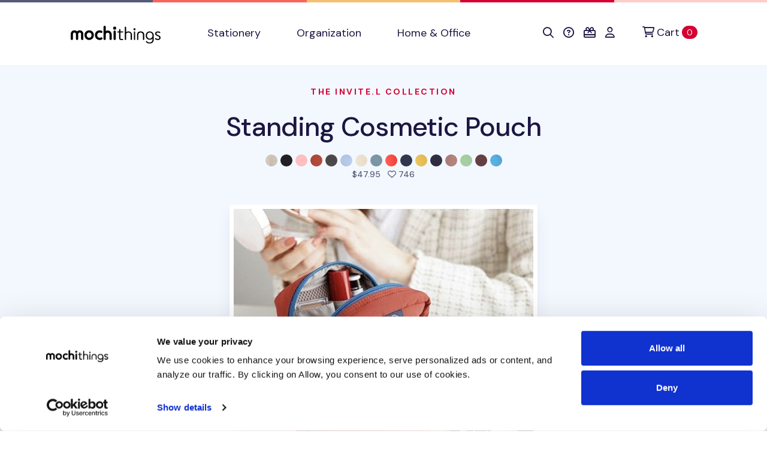

--- FILE ---
content_type: text/html; charset=utf-8
request_url: https://shop.mochithings.com/products/95244/variants/95246
body_size: 9065
content:
<!DOCTYPE html>
<html lang="en" data-controller="cookies-consent" data-cookies-consent-active-value="true">
  <head>
    <meta charset="utf-8">
    <meta name="viewport" content="width=device-width, initial-scale=1, shrink-to-fit=no">
    <meta name="turbo-prefetch" content="false">
    <title>
        MochiThings: Standing Cosmetic Pouch
    </title>

    <link rel="apple-touch-icon-precomposed" sizes="180x180" href="https://static-cache.mochi.media/assets/favicons/apple-touch-icon-180x180-precomposed-01a0eaca.png">
<link rel="apple-touch-icon-precomposed" sizes="152x152" href="https://static-cache.mochi.media/assets/favicons/apple-touch-icon-152x152-precomposed-1df302a6.png">
<link rel="apple-touch-icon-precomposed" sizes="144x144" href="https://static-cache.mochi.media/assets/favicons/apple-touch-icon-144x144-precomposed-5900b147.png">
<link rel="apple-touch-icon-precomposed" sizes="120x120" href="https://static-cache.mochi.media/assets/favicons/apple-touch-icon-120x120-precomposed-e69d1f27.png">
<link rel="apple-touch-icon-precomposed" sizes="114x114" href="https://static-cache.mochi.media/assets/favicons/apple-touch-icon-114x114-precomposed-ce8b705f.png">
<link rel="apple-touch-icon-precomposed" sizes="80x80" href="https://static-cache.mochi.media/assets/favicons/apple-touch-icon-80x80-precomposed-b2cbf519.png">
<link rel="apple-touch-icon-precomposed" sizes="76x76" href="https://static-cache.mochi.media/assets/favicons/apple-touch-icon-76x76-precomposed-da6914c2.png">
<link rel="apple-touch-icon-precomposed" sizes="72x72" href="https://static-cache.mochi.media/assets/favicons/apple-touch-icon-72x72-precomposed-4b8bf706.png">
<link rel="apple-touch-icon-precomposed" sizes="60x60" href="https://static-cache.mochi.media/assets/favicons/apple-touch-icon-60x60-precomposed-97719130.png">
<link rel="apple-touch-icon-precomposed" sizes="57x57" href="https://static-cache.mochi.media/assets/favicons/apple-touch-icon-57x57-precomposed-f80c2ff5.png">
<link rel="apple-touch-icon-precomposed" sizes="40x40" href="https://static-cache.mochi.media/assets/favicons/apple-touch-icon-40x40-precomposed-9c51b42f.png">
<link rel="apple-touch-icon-precomposed" href="https://static-cache.mochi.media/assets/favicons/apple-touch-icon-precomposed-f80c2ff5.png">
<link rel="icon" type="image/png" sizes="192x192" href="https://static-cache.mochi.media/assets/favicons/android-chrome-192x192-290d0c2d.png">
<link rel="icon" type="image/png" sizes="96x96" href="https://static-cache.mochi.media/assets/favicons/favicon-96x96-d049ca42.png">
<link rel="icon" type="image/png" sizes="32x32" href="https://static-cache.mochi.media/assets/favicons/favicon-32x32-7b326e6e.png">
<link rel="icon" type="image/png" sizes="16x16" href="https://static-cache.mochi.media/assets/favicons/favicon-16x16-3bf78fc0.png">
<link rel="shortcut icon" href="https://static-cache.mochi.media/assets/favicons/favicon-9671fc4d.ico">

    <meta name="csrf-param" content="authenticity_token" />
<meta name="csrf-token" content="vTxRF83ldmvqtDgYrkcIgIg3_1gxOPIB6APzlyx67ovhjszOZIhG73WTJRuL5SBA3qH5O-QuZXZMSAesYqinXw" />
    <meta name="csp-nonce" content="2df4a745bda6ec310c32cb94e8b58922" />
    <meta name="action-cable-url" content="wss://cable.mochithings.com/cable" />
      
<meta name="description" content="The Standing Cosmetic Pouch is a super functional pouch, it even stands on its own! It has many pockets for all sizes of cosmetics and accessories and the outside zipp...">
<meta property="og:type" content="og:product">
<meta property="og:title" content="Standing Cosmetic Pouch">
<meta property="og:site_name" content="MochiThings">
<meta property="og:image" content="https://assets-production.mochi.media/products/95244/photos/228936-standing-cosmetic-pouch-89821a.jpg">
<meta property="og:url" content="https://shop.mochithings.com/products/95244/variants/95246">
<meta property="og:description" content="The Standing Cosmetic Pouch is a super functional pouch, it even stands on its own! It has many pockets for all sizes of cosmetics and accessories and the outside zipp...">
<meta property="og:price:standard_amount" content="47.95">
<meta property="og:availability" content="out of stock">
<meta property="product:price:amount" content="47.95">
<meta property="product:price:currency" content="USD">
<meta name="twitter:card" content="summary_large_image">
<meta name="twitter:site" content="@mochithings">
<meta name="twitter:title" content="Standing Cosmetic Pouch">
<meta name="twitter:description" content="The Standing Cosmetic Pouch is a super functional pouch, it even stands on its own! It has many pockets for all sizes of cosmetics and accessories and the outside zipp...">
<meta name="twitter:image" content="https://assets-production.mochi.media/products/95244/photos/228936-standing-cosmetic-pouch-89821a.jpg">
<link rel="canonical" href="https://shop.mochithings.com/products/95244">

<script type="application/ld+json" data-turbo-eval="false">
  {
    "@context": "https://schema.org",
    "@graph": [{"@context":"https://schema.org/","@type":"Organization","@id":"https://shop.mochithings.com/","name":"MochiThings","url":"https://shop.mochithings.com/","logo":"https://static-cache.mochi.media/assets/branding/logos/mochithings-ea35126d.svg","sameAs":["https://www.facebook.com/mochithings","https://www.twitter.com/mochithings","https://www.instagram.com/mochigrams","https://www.pinterest.com/mochithings","https://www.linkedin.com/company/mochithings-llc"]},{"@context":"https://schema.org/","@type":"Product","@id":"https://shop.mochithings.com/products/95244/variants/95246","sku":"98684A","mpn":"98684A","name":"Standing Cosmetic Pouch, Black","image":"https://assets-production.mochi.media/products/95244/photos/228936-standing-cosmetic-pouch-89821a.jpg","description":"The Standing Cosmetic Pouch is a super functional pouch, it even stands on its own! It has many pockets for all sizes of cosmetics and accessories and the outside zipp...","url":"https://shop.mochithings.com/products/95244/variants/95246","brand":{"@type":"Organization","@id":"https://shop.mochithings.com/","name":"MochiThings"},"offers":{"@type":"Offer","url":"https://shop.mochithings.com/products/95244/variants/95246","price":"47.95","priceCurrency":"USD","priceValidUntil":"2026-01-27","itemCondition":"https://schema.org/NewCondition","availability":"https://schema.org/Discontinued"}},{"@context":"https://schema.org","@type":"BreadcrumbList","itemListElement":[{"@type":"ListItem","position":1,"item":{"@type":"Organization","@id":"https://shop.mochithings.com/","url":"https://shop.mochithings.com/","name":"MochiThings"}},{"@type":"ListItem","position":2,"item":{"@type":"Product","@id":"https://shop.mochithings.com/products/95244/variants/95246","url":"https://shop.mochithings.com/products/95244/variants/95246","name":"Standing Cosmetic Pouch, Black"}}]},{"@context":"https://schema.org","@type":"BreadcrumbList","itemListElement":[{"@type":"ListItem","position":1,"item":{"@type":"Organization","@id":"https://shop.mochithings.com/","url":"https://shop.mochithings.com/","name":"MochiThings"}},{"@type":"ListItem","position":2,"item":{"@type":"WebPage","@id":"https://shop.mochithings.com/brands/invite-l","url":"https://shop.mochithings.com/brands/invite-l","name":"Invite.L"}},{"@type":"ListItem","position":3,"item":{"@type":"Product","@id":"https://shop.mochithings.com/products/95244/variants/95246","url":"https://shop.mochithings.com/products/95244/variants/95246","name":"Standing Cosmetic Pouch, Black"}}]}]
  }
</script>




    <script src="https://static-cache.mochi.media/assets/bootstrap-d33080a2.js" data-turbo-track="reload" defer="defer"></script>
<script src="https://static-cache.mochi.media/assets/turbo-fd8dd8d1.js" data-turbo-track="reload" defer="defer"></script>
<script src="https://static-cache.mochi.media/assets/pagy-c4f2cda6.js" data-turbo-track="reload" defer="defer"></script>
    <script src="https://static-cache.mochi.media/assets/mochistore-d902e856.js" data-turbo-track="reload" defer="defer" type="module"></script>
    <script src="https://static-cache.mochi.media/assets/telemetry-6afebf35.js" data-turbo-track="reload" defer="defer" type="module"></script>
    <script type="text/javascript" data-turbo-eval="false">
  window.dataLayer = window.dataLayer || [];
  function gtag(){dataLayer.push(arguments);}
  gtag('consent', 'default', {  'ad_storage': 'denied', 'ad_user_data': 'denied', 'ad_personalization': 'denied', 'analytics_storage': 'denied', 'functionality_storage': 'denied', 'personalization_storage': 'denied', 'security_storage': 'granted' }); 
  gtag('set', 'ads_data_redaction', true);
</script>
<script async src="https://www.googletagmanager.com/gtag/js?id=G-JXZXNMVB9Y" data-turbo-eval="false"></script>
<script type="text/javascript" data-turbo-eval="false">
!function(f,b,e,v,n,t,s){if(f.fbq)return;n=f.fbq=function(){n.callMethod?
n.callMethod.apply(n,arguments):n.queue.push(arguments)};if(!f._fbq)f._fbq=n;
n.push=n;n.loaded=!0;n.version='2.0';n.queue=[];t=b.createElement(e);t.async=!0;
t.src=v;s=b.getElementsByTagName(e)[0];s.parentNode.insertBefore(t,s)}(window,
document,'script','https://connect.facebook.net/en_US/fbevents.js');
if(window.gtag) { window.gtag('js', new Date()); window.gtag("config", "G-JXZXNMVB9Y"); window.gtag("config", "AW-985862229"); }
if(window.fbq) { window.fbq('consent', 'revoke'); window.fbq('dataProcessingOptions', ['LDU'], 0, 0); window.fbq('init', '185891788414631'); }
</script>
    <link rel="stylesheet" href="https://static-cache.mochi.media/assets/mochistore-vendor-c82ece5c.css" data-turbo-track="reload" />
<link rel="stylesheet" href="https://static-cache.mochi.media/assets/mochistore-fonts-87a94488.css" data-turbo-track="reload" />
<link rel="stylesheet" href="https://static-cache.mochi.media/assets/mochistore-05f13f86.css" data-turbo-track="reload" />
  </head>

  <body data-cookies-consent-target="body">
    <div class="visually-hidden-focusable overflow-hidden"> 
  <div class="container-xl">
    <a class="d-inline-flex p-2 m-1" href="#content" data-turbo="false">Skip to main content</a>
    <a class="d-inline-flex p-2 m-1" href="/accessibility">Accessibility statement</a>
  </div>
</div>
    <nav class="navbar navbar-expand-lg navbar-light bg-white border-bottom" data-controller="navbar">
  <div class="container-fluid container-lg">

    <button class="navbar-toggler me-4 mt-1" type="button" data-bs-toggle="collapse" data-bs-target="#collapsible" aria-label="Toggle navigation" aria-expanded="false">
      <span class="navbar-toggler-icon"></span>
    </button>

    <a class="navbar-brand d-lg-none" title="Return to home" href="/">
  <img width="150" alt="Return to home" src="https://static-cache.mochi.media/assets/branding/logos/mochithings-ea35126d.svg" />
</a>
    
    <turbo-frame id="mobile_cart_menu_item">
      <div class="ms-auto d-lg-none" data-turbo-permanent>
  <a class="align-items-center" rel="nofollow" data-turbo-frame="_top" href="/cart">
    <i class="fa-regular fa-shopping-cart text-dark" aria-hidden="true"></i>
    <span class="visually-hidden">View shopping cart</span>
    <span class="badge text-bg-primary ms-2">0 <span class="visually-hidden">items in cart</span></span>
</a></div>

</turbo-frame>
    <div class="collapse navbar-collapse" id="collapsible">
      <a class="navbar-brand d-none d-lg-block px-lg-6" title="Return to home" href="/">
  <img width="150" alt="Return to home" src="https://static-cache.mochi.media/assets/branding/logos/mochithings-ea35126d.svg" />
</a>

      <ul class="navbar-nav w-100">
        <li class="nav-item">
  <a class="nav-link" role="button" href="/stationery">
    Stationery
</a></li>

        <li class="nav-item">
  <a class="nav-link" role="button" href="/organization">
    Organization
</a></li>

        <li class="nav-item">
  <a class="nav-link" role="button" href="/home-office">
    Home &amp; Office
</a></li>

      </ul>

      <turbo-frame id="cart_menu_cluster" target="_top">
  <ul class="navbar-nav">
    <li class="nav-item">
  <a class="nav-link px-lg-2" role="button" title="Search" aria-label="Search" href="/search_results">
    <span style="vertical-align: middle;"><i class="fa-regular fa-search" aria-hidden="true"></i></span>
    <span class="d-inline-block d-lg-none ms-1">Search</span>
</a></li>

    <li class="nav-item">
  <a class="nav-link px-lg-2" role="button" title="Help &amp; FAQs" aria-label="Help &amp; FAQs" href="/contact_us">
    <span style="vertical-align: middle;"><i class="fa-regular fa-circle-question" aria-hidden="true"></i></span>
    <span class="d-inline-block d-lg-none ms-1">Help</span>
</a></li>


    <li class="nav-item">
  <a class="nav-link px-lg-2" role="button" title="Gift Cards" aria-label="Gift Cards" href="/gift_card_faqs">
    <span style="vertical-align: middle;"><i class="fa-regular fa-gift-card" aria-hidden="true"></i></span>
    <span class="d-inline-block d-lg-none ms-1">Gift Cards</span>
</a></li>

    <li class="nav-item">
  <a class="nav-link px-lg-2" role="button" title="Account" aria-label="Account" href="/customers/sign_in">
    <span style="vertical-align: middle;"><i class="fa-regular fa-user" aria-hidden="true"></i></span>
    <span class="d-inline-block d-lg-none ms-1">Account</span>
</a></li>

    <li class="nav-item ms-lg-2" data-turbo-permanent>
  <a class="nav-link d-flex align-items-center" rel="nofollow" title="Cart" aria-label="Cart" data-turbo-frame="_top" href="/cart">
    <span style="vertical-align: middle;"><i class="fa-regular fa-cart-shopping" aria-hidden="true"></i></span>
    <span class="ms-1">Cart</span>
    <span class="badge text-bg-primary ms-1">0 <span class="visually-hidden">items in cart</span></span>
</a></li>

  </ul>
</turbo-frame>
    </div>
  </div>
</nav>
    
    

<main role="main" id="content">
  <section class="pt-6 bg-light">
  <div class="container-fluid container-lg">
    <div class="row">
      <div class="col-12 text-center">
        <h1 class="display-4 mb-4">
          <small class="h6 d-block text-uppercase text-primary mb-5">
            <a href="/brands/invite-l">The Invite.L Collection</a>
          </small>

          <a class="text-dark" href="/products/95244">Standing Cosmetic Pouch</a>
        </h1>
        
            <img class="product-figure" alt="Standing Cosmetic Pouch, Beige" src="https://assets-production.mochi.media/products/95249/figures/30548-figure-6386a1.jpg" width="20" height="20" />

            <img class="product-figure" alt="Standing Cosmetic Pouch, Black" src="https://assets-production.mochi.media/products/95246/figures/30549-figure-946569.jpg" width="20" height="20" />

            <img class="product-figure" alt="Standing Cosmetic Pouch, Blush" src="https://assets-production.mochi.media/products/97054/figures/47845-figure-dac045.jpg" width="20" height="20" />

            <img class="product-figure" alt="Standing Cosmetic Pouch, Brick" src="https://assets-production.mochi.media/products/95245/figures/30550-figure-407857.jpg" width="20" height="20" />

            <img class="product-figure" alt="Standing Cosmetic Pouch, Charcoal" src="https://assets-production.mochi.media/products/97055/figures/31372-figure-dffb34.jpg" width="20" height="20" />

            <img class="product-figure" alt="Standing Cosmetic Pouch, Cornflower" src="https://assets-production.mochi.media/products/95248/figures/30551-figure-5e44b6.jpg" width="20" height="20" />

            <img class="product-figure" alt="Standing Cosmetic Pouch, Cream" src="https://assets-production.mochi.media/products/148821/figures/47826-figure-290419.jpg" width="20" height="20" />

            <img class="product-figure" alt="Standing Cosmetic Pouch, Deep Sky" src="https://assets-production.mochi.media/products/101532/figures/33535-figure-b6f669.jpg" width="20" height="20" />

            <img class="product-figure" alt="Standing Cosmetic Pouch, Fiesta" src="https://assets-production.mochi.media/products/148822/figures/47824-figure-79e364.jpg" width="20" height="20" />

            <img class="product-figure" alt="Standing Cosmetic Pouch, French" src="https://assets-production.mochi.media/products/152356/figures/49143-figure-55c62b.jpg" width="20" height="20" />

            <img class="product-figure" alt="Standing Cosmetic Pouch, Green Yellow" src="https://assets-production.mochi.media/products/148824/figures/47825-figure-958288.jpg" width="20" height="20" />

            <img class="product-figure" alt="Standing Cosmetic Pouch, Indigo" src="https://assets-production.mochi.media/products/100140/figures/33038-figure-965e8a.jpg" width="20" height="20" />

            <img class="product-figure" alt="Standing Cosmetic Pouch, Marsala" src="https://assets-production.mochi.media/products/95247/figures/30552-figure-ed8062.jpg" width="20" height="20" />

            <img class="product-figure" alt="Standing Cosmetic Pouch, Mint" src="https://assets-production.mochi.media/products/148825/figures/47827-figure-9ce257.jpg" width="20" height="20" />

            <img class="product-figure" alt="Standing Cosmetic Pouch, Potpourri" src="https://assets-production.mochi.media/products/97056/figures/31373-figure-90e692.jpg" width="20" height="20" />

            <img class="product-figure" alt="Standing Cosmetic Pouch, Svea Blue" src="https://assets-production.mochi.media/products/148823/figures/47828-figure-9a450a.jpg" width="20" height="20" />


        <p class="h6 text-secondary mb-7">
          
<span class="me-2">

  $47.95
</span>
          <i class="fa-regular fa-heart" aria-hidden="true"></i> 746 <span class="visually-hidden">people favorited this product</span>
        </p>
      </div>
    </div>
  </div>
</section>

  <div class="position-relative">
    <div class="shape shape-fluid-x shape-bottom text-light pb-18">
      <div class="shape-img pb-8 pb-md-11">
        <svg viewBox="0 0 100 50" preserveAspectRatio="none"><path d="M0 0h100v25H75L25 50H0z" fill="currentColor"/></svg>
      </div>
    </div>
  </div>

  <section class="product-gallery" 
  role="region"
  aria-label="Product image gallery"
  data-controller="gallery gallery-zoom" 
  data-gallery-start-at-index-value="0">

  <div class="container-fluid container-lg">
    <div class="row justify-content-center">
      <div class="col-12 col-lg-7">

        <div class="swiper" 
          data-gallery-target="slider"
          role="img"
          aria-label="Standing Cosmetic Pouch product images"
          aria-live="polite">
          <div class="swiper-wrapper" aria-live="polite" aria-atomic="true">
              <div class="swiper-slide text-center pb-5" 
                role="group" 
                aria-label="Image 1 of 23">
                <img class="img-fluid border border-white border-7 shadow" alt="Standing Cosmetic Pouch - Image 1" data-gallery-zoom-target="photo" data-zoom-src="https://assets-production.mochi.media/products/95244/photos/208459-standing-cosmetic-pouch-c5eadd.jpg" src="https://assets-production.mochi.media/products/95244/photos/square_thumbnail_208459-standing-cosmetic-pouch-c5eadd.jpg" />
              </div>
              <div class="swiper-slide text-center pb-5" 
                role="group" 
                aria-label="Image 2 of 23">
                <img class="img-fluid border border-white border-7 shadow" alt="Standing Cosmetic Pouch - Image 2" data-gallery-zoom-target="photo" data-zoom-src="https://assets-production.mochi.media/products/95244/photos/208471-standing-cosmetic-pouch-619bb1.jpg" src="https://assets-production.mochi.media/products/95244/photos/square_thumbnail_208471-standing-cosmetic-pouch-619bb1.jpg" />
              </div>
              <div class="swiper-slide text-center pb-5" 
                role="group" 
                aria-label="Image 3 of 23">
                <img class="img-fluid border border-white border-7 shadow" alt="Standing Cosmetic Pouch - Image 3" data-gallery-zoom-target="photo" data-zoom-src="https://assets-production.mochi.media/products/95244/photos/283404-standing-cosmetic-pouch-8b4685.jpg" src="https://assets-production.mochi.media/products/95244/photos/square_thumbnail_283404-standing-cosmetic-pouch-8b4685.jpg" />
              </div>
              <div class="swiper-slide text-center pb-5" 
                role="group" 
                aria-label="Image 4 of 23">
                <img class="img-fluid border border-white border-7 shadow" alt="Standing Cosmetic Pouch - Image 4" data-gallery-zoom-target="photo" data-zoom-src="https://assets-production.mochi.media/products/95244/photos/283334-standing-cosmetic-pouch-970638.jpg" src="https://assets-production.mochi.media/products/95244/photos/square_thumbnail_283334-standing-cosmetic-pouch-970638.jpg" />
              </div>
              <div class="swiper-slide text-center pb-5" 
                role="group" 
                aria-label="Image 5 of 23">
                <img class="img-fluid border border-white border-7 shadow" alt="Standing Cosmetic Pouch - Image 5" data-gallery-zoom-target="photo" data-zoom-src="https://assets-production.mochi.media/products/95244/photos/283338-standing-cosmetic-pouch-4a425c.jpg" src="https://assets-production.mochi.media/products/95244/photos/square_thumbnail_283338-standing-cosmetic-pouch-4a425c.jpg" />
              </div>
              <div class="swiper-slide text-center pb-5" 
                role="group" 
                aria-label="Image 6 of 23">
                <img class="img-fluid border border-white border-7 shadow" alt="Standing Cosmetic Pouch - Image 6" data-gallery-zoom-target="photo" data-zoom-src="https://assets-production.mochi.media/products/95244/photos/288049-standing-cosmetic-pouch-f883e6.jpg" src="https://assets-production.mochi.media/products/95244/photos/square_thumbnail_288049-standing-cosmetic-pouch-f883e6.jpg" />
              </div>
              <div class="swiper-slide text-center pb-5" 
                role="group" 
                aria-label="Image 7 of 23">
                <img class="img-fluid border border-white border-7 shadow" alt="Standing Cosmetic Pouch - Image 7" data-gallery-zoom-target="photo" data-zoom-src="https://assets-production.mochi.media/products/95244/photos/283337-standing-cosmetic-pouch-b92006.jpg" src="https://assets-production.mochi.media/products/95244/photos/square_thumbnail_283337-standing-cosmetic-pouch-b92006.jpg" />
              </div>
              <div class="swiper-slide text-center pb-5" 
                role="group" 
                aria-label="Image 8 of 23">
                <img class="img-fluid border border-white border-7 shadow" alt="Standing Cosmetic Pouch - Image 8" data-gallery-zoom-target="photo" data-zoom-src="https://assets-production.mochi.media/products/95244/photos/283336-standing-cosmetic-pouch-e37e79.jpg" src="https://assets-production.mochi.media/products/95244/photos/square_thumbnail_283336-standing-cosmetic-pouch-e37e79.jpg" />
              </div>
              <div class="swiper-slide text-center pb-5" 
                role="group" 
                aria-label="Image 9 of 23">
                <img class="img-fluid border border-white border-7 shadow" alt="Standing Cosmetic Pouch - Image 9" data-gallery-zoom-target="photo" data-zoom-src="https://assets-production.mochi.media/products/95244/photos/228937-standing-cosmetic-pouch-fc1e77.jpg" src="https://assets-production.mochi.media/products/95244/photos/square_thumbnail_228937-standing-cosmetic-pouch-fc1e77.jpg" />
              </div>
              <div class="swiper-slide text-center pb-5" 
                role="group" 
                aria-label="Image 10 of 23">
                <img class="img-fluid border border-white border-7 shadow" alt="Standing Cosmetic Pouch - Image 10" data-gallery-zoom-target="photo" data-zoom-src="https://assets-production.mochi.media/products/95244/photos/283335-standing-cosmetic-pouch-f0e05c.jpg" src="https://assets-production.mochi.media/products/95244/photos/square_thumbnail_283335-standing-cosmetic-pouch-f0e05c.jpg" />
              </div>
              <div class="swiper-slide text-center pb-5" 
                role="group" 
                aria-label="Image 11 of 23">
                <img class="img-fluid border border-white border-7 shadow" alt="Standing Cosmetic Pouch - Image 11" data-gallery-zoom-target="photo" data-zoom-src="https://assets-production.mochi.media/products/95244/photos/208470-standing-cosmetic-pouch-7475bc.jpg" src="https://assets-production.mochi.media/products/95244/photos/square_thumbnail_208470-standing-cosmetic-pouch-7475bc.jpg" />
              </div>
              <div class="swiper-slide text-center pb-5" 
                role="group" 
                aria-label="Image 12 of 23">
                <img class="img-fluid border border-white border-7 shadow" alt="Standing Cosmetic Pouch - Image 12" data-gallery-zoom-target="photo" data-zoom-src="https://assets-production.mochi.media/products/95244/photos/221542-standing-cosmetic-pouch-245ef0.jpg" src="https://assets-production.mochi.media/products/95244/photos/square_thumbnail_221542-standing-cosmetic-pouch-245ef0.jpg" />
              </div>
              <div class="swiper-slide text-center pb-5" 
                role="group" 
                aria-label="Image 13 of 23">
                <img class="img-fluid border border-white border-7 shadow" alt="Standing Cosmetic Pouch - Image 13" data-gallery-zoom-target="photo" data-zoom-src="https://assets-production.mochi.media/products/95244/photos/211907-standing-cosmetic-pouch-37e1f9.jpg" src="https://assets-production.mochi.media/products/95244/photos/square_thumbnail_211907-standing-cosmetic-pouch-37e1f9.jpg" />
              </div>
              <div class="swiper-slide text-center pb-5" 
                role="group" 
                aria-label="Image 14 of 23">
                <img class="img-fluid border border-white border-7 shadow" alt="Standing Cosmetic Pouch - Image 14" data-gallery-zoom-target="photo" data-zoom-src="https://assets-production.mochi.media/products/95244/photos/211904-standing-cosmetic-pouch-203ac2.jpg" src="https://assets-production.mochi.media/products/95244/photos/square_thumbnail_211904-standing-cosmetic-pouch-203ac2.jpg" />
              </div>
              <div class="swiper-slide text-center pb-5" 
                role="group" 
                aria-label="Image 15 of 23">
                <img class="img-fluid border border-white border-7 shadow" alt="Standing Cosmetic Pouch - Image 15" data-gallery-zoom-target="photo" data-zoom-src="https://assets-production.mochi.media/products/95244/photos/211903-standing-cosmetic-pouch-c49b34.jpg" src="https://assets-production.mochi.media/products/95244/photos/square_thumbnail_211903-standing-cosmetic-pouch-c49b34.jpg" />
              </div>
              <div class="swiper-slide text-center pb-5" 
                role="group" 
                aria-label="Image 16 of 23">
                <img class="img-fluid border border-white border-7 shadow" alt="Standing Cosmetic Pouch - Image 16" data-gallery-zoom-target="photo" data-zoom-src="https://assets-production.mochi.media/products/95244/photos/208472-standing-cosmetic-pouch-5a8b7f.jpg" src="https://assets-production.mochi.media/products/95244/photos/square_thumbnail_208472-standing-cosmetic-pouch-5a8b7f.jpg" />
              </div>
              <div class="swiper-slide text-center pb-5" 
                role="group" 
                aria-label="Image 17 of 23">
                <img class="img-fluid border border-white border-7 shadow" alt="Standing Cosmetic Pouch - Image 17" data-gallery-zoom-target="photo" data-zoom-src="https://assets-production.mochi.media/products/95244/photos/208477-standing-cosmetic-pouch-5dfdac.jpg" src="https://assets-production.mochi.media/products/95244/photos/square_thumbnail_208477-standing-cosmetic-pouch-5dfdac.jpg" />
              </div>
              <div class="swiper-slide text-center pb-5" 
                role="group" 
                aria-label="Image 18 of 23">
                <img class="img-fluid border border-white border-7 shadow" alt="Standing Cosmetic Pouch - Image 18" data-gallery-zoom-target="photo" data-zoom-src="https://assets-production.mochi.media/products/95244/photos/208476-standing-cosmetic-pouch-b7e3f4.jpg" src="https://assets-production.mochi.media/products/95244/photos/square_thumbnail_208476-standing-cosmetic-pouch-b7e3f4.jpg" />
              </div>
              <div class="swiper-slide text-center pb-5" 
                role="group" 
                aria-label="Image 19 of 23">
                <img class="img-fluid border border-white border-7 shadow" alt="Standing Cosmetic Pouch - Image 19" data-gallery-zoom-target="photo" data-zoom-src="https://assets-production.mochi.media/products/95244/photos/208478-standing-cosmetic-pouch-ab0b8a.jpg" src="https://assets-production.mochi.media/products/95244/photos/square_thumbnail_208478-standing-cosmetic-pouch-ab0b8a.jpg" />
              </div>
              <div class="swiper-slide text-center pb-5" 
                role="group" 
                aria-label="Image 20 of 23">
                <img class="img-fluid border border-white border-7 shadow" alt="Standing Cosmetic Pouch - Image 20" data-gallery-zoom-target="photo" data-zoom-src="https://assets-production.mochi.media/products/95244/photos/208488-standing-cosmetic-pouch-268f21.jpg" src="https://assets-production.mochi.media/products/95244/photos/square_thumbnail_208488-standing-cosmetic-pouch-268f21.jpg" />
              </div>
              <div class="swiper-slide text-center pb-5" 
                role="group" 
                aria-label="Image 21 of 23">
                <img class="img-fluid border border-white border-7 shadow" alt="Standing Cosmetic Pouch - Image 21" data-gallery-zoom-target="photo" data-zoom-src="https://assets-production.mochi.media/products/95244/photos/208482-standing-cosmetic-pouch-c53814.jpg" src="https://assets-production.mochi.media/products/95244/photos/square_thumbnail_208482-standing-cosmetic-pouch-c53814.jpg" />
              </div>
              <div class="swiper-slide text-center pb-5" 
                role="group" 
                aria-label="Image 22 of 23">
                <img class="img-fluid border border-white border-7 shadow" alt="Standing Cosmetic Pouch - Image 22" data-gallery-zoom-target="photo" data-zoom-src="https://assets-production.mochi.media/products/95244/photos/208491-standing-cosmetic-pouch-172e85.jpg" src="https://assets-production.mochi.media/products/95244/photos/square_thumbnail_208491-standing-cosmetic-pouch-172e85.jpg" />
              </div>
              <div class="swiper-slide text-center pb-5" 
                role="group" 
                aria-label="Image 23 of 23">
                <img class="img-fluid border border-white border-7 shadow" alt="Standing Cosmetic Pouch - Image 23" data-gallery-zoom-target="photo" data-zoom-src="https://assets-production.mochi.media/products/95244/photos/283408-standing-cosmetic-pouch-112924.jpg" src="https://assets-production.mochi.media/products/95244/photos/square_thumbnail_283408-standing-cosmetic-pouch-112924.jpg" />
              </div>
          </div>

          <!-- Navigation buttons -->
          <button type="button" 
            class="swiper-button-prev d-none d-lg-block"
            aria-label="View previous product image">
            <i class="fa-regular fa-arrow-left" aria-hidden="true"></i>
          </button>
          <button type="button" 
            class="swiper-button-next d-none d-lg-block"
            aria-label="View next product image">
            <i class="fa-regular fa-arrow-right" aria-hidden="true"></i>
          </button>

          <!-- Pagination dots -->
          <div class="swiper-pagination" 
            role="tablist" 
            aria-label="Image pagination"></div>
        </div>

      </div>
    </div>

  </div>
</section>


  <section class="py-5 py-lg-10"
    data-controller="telemetry--product" 
    data-telemetry--product-product-id-value="95246"
    data-telemetry--product-product-ids-value="[95249, 95246, 97054, 95245, 97055, 95248, 148821, 101532, 148822, 152356, 148824, 100140, 95247, 148825, 97056, 148823]"
    data-telemetry--product-product-name-value="Standing Cosmetic Pouch, Black"
    data-telemetry--product-product-brand-value="Invite.L"
    data-telemetry--product-product-category-value="Cosmetic Pouches"
    data-telemetry--product-product-price-value="47.95"
    data-telemetry--product-cart-id-value="">

    <div class="container-fluid container-lg bg-white" data-telemetry--product-target="product">
      <div class="row">
        <div class="col-12 col-lg">

          <ul class="nav nav-tabs" role="tablist" data-controller="tabs">
            <li class="nav-item" role="presentation">
              <button class="nav-link active" id="nav-description-tab" data-bs-toggle="tab" data-bs-target="#nav-description" type="button" role="tab" aria-controls="nav-description" aria-selected="true" data-tabs-target="tab">Description</button>
            </li>
            <li class="nav-item" role="presentation">
              <button class="nav-link" id="nav-gallery-tab" data-bs-toggle="tab" data-bs-target="#nav-gallery" type="button" role="tab" aria-controls="nav-gallery" aria-selected="false" data-tabs-target="tab">Gallery</button>
            </li>
            <li class="nav-item" role="presentation">
              <button class="nav-link" id="nav-specifications-tab" data-bs-toggle="tab" data-bs-target="#nav-specifications" type="button" role="tab" aria-controls="nav-specifications" aria-selected="false" data-tabs-target="tab">Specifications</button>
            </li>
            <li class="nav-item" role="presentation">
              <button class="nav-link" id="nav-inventory-tab" data-bs-toggle="tab" data-bs-target="#nav-inventory" type="button" role="tab" aria-controls="nav-inventory" aria-selected="false" data-tabs-target="tab">Inventory</button>
            </li>
          </ul>

          <div class="tab-content my-5">
            <section class="tab-pane fade show active" id="nav-description" role="tabpanel" tabindex="0" aria-labelledby="nav-description-tab">
  <p>The <strong>Standing Cosmetic Pouch</strong> is a super functional pouch, it even stands on its own! It has many pockets for all sizes of cosmetics and accessories and the outside zipper opens all the way to the bottom so the pulls won’t get in the way as you search for the items you need. The pouch is also lightly padded for extra protection of your precious cosmetics!</p>


	<ul>
	<li>Padded</li>
		<li>Zipper closure </li>
		<li>Interior Features
	<ul>
	<li>1 Main Pocket</li>
		<li>5 Open Pockets (varying sizes)</li>
		<li>1 Open Elastic Pocket </li>
		<li>4 Elastic Holders</li>
	</ul></li>
	</ul>


	<ul>
	<li>Note: Black style zipper color has changed to wine.</li>
	</ul>

  
</section>


            <section class="tab-pane fade" id="nav-gallery" role="tabpanel" aria-labelledby="nav-gallery-tab" tabindex="0">
              <turbo-frame loading="lazy" id="gallery_products_store_product_95244" src="/products/95244/gallery.turbo_stream" target="_top"> 
</turbo-frame>            </section>

            <section class="tab-pane fade" id="nav-specifications" role="tabpanel" tabindex="0" aria-labelledby="nav-specifications-tab">

  <div class="table-responsive">

      <table class="table table-bordered fs-6">
        <thead>
          <th>Style</th>
          <th>Dimensions</th>
          <th>Weight</th>
          <th>Materials</th>
        </thead>

        <tbody>
          <tr>
            <td class="align-middle">
                <img class="product-figure" alt="Standing Cosmetic Pouch, Beige" src="https://assets-production.mochi.media/products/95249/figures/30548-figure-6386a1.jpg" width="20" height="20" />

              Beige
            </td>
            <td>6.89 x 4.92 x 2.76in.</td>
            <td>4oz</td>
            <td>Cotton Canvas</td>
          </tr>
          <tr>
            <td class="align-middle">
                <img class="product-figure" alt="Standing Cosmetic Pouch, Black" src="https://assets-production.mochi.media/products/95246/figures/30549-figure-946569.jpg" width="20" height="20" />

              Black
            </td>
            <td>6.89 x 4.92 x 2.76in.</td>
            <td>4oz</td>
            <td>Cotton Canvas</td>
          </tr>
          <tr>
            <td class="align-middle">
                <img class="product-figure" alt="Standing Cosmetic Pouch, Blush" src="https://assets-production.mochi.media/products/97054/figures/47845-figure-dac045.jpg" width="20" height="20" />

              Blush
            </td>
            <td>6.89 x 4.92 x 2.76in.</td>
            <td>4oz</td>
            <td>Cotton Canvas</td>
          </tr>
          <tr>
            <td class="align-middle">
                <img class="product-figure" alt="Standing Cosmetic Pouch, Brick" src="https://assets-production.mochi.media/products/95245/figures/30550-figure-407857.jpg" width="20" height="20" />

              Brick
            </td>
            <td>6.89 x 4.92 x 2.76in.</td>
            <td>4oz</td>
            <td>Cotton Canvas</td>
          </tr>
          <tr>
            <td class="align-middle">
                <img class="product-figure" alt="Standing Cosmetic Pouch, Charcoal" src="https://assets-production.mochi.media/products/97055/figures/31372-figure-dffb34.jpg" width="20" height="20" />

              Charcoal
            </td>
            <td>6.89 x 4.92 x 2.76in.</td>
            <td>4oz</td>
            <td>Cotton Canvas</td>
          </tr>
          <tr>
            <td class="align-middle">
                <img class="product-figure" alt="Standing Cosmetic Pouch, Cornflower" src="https://assets-production.mochi.media/products/95248/figures/30551-figure-5e44b6.jpg" width="20" height="20" />

              Cornflower
            </td>
            <td>6.89 x 4.92 x 2.76in.</td>
            <td>4oz</td>
            <td>Cotton Canvas</td>
          </tr>
          <tr>
            <td class="align-middle">
                <img class="product-figure" alt="Standing Cosmetic Pouch, Cream" src="https://assets-production.mochi.media/products/148821/figures/47826-figure-290419.jpg" width="20" height="20" />

              Cream
            </td>
            <td>6.89 x 4.92 x 2.76in.</td>
            <td>4oz</td>
            <td>Cotton Canvas</td>
          </tr>
          <tr>
            <td class="align-middle">
                <img class="product-figure" alt="Standing Cosmetic Pouch, Deep Sky" src="https://assets-production.mochi.media/products/101532/figures/33535-figure-b6f669.jpg" width="20" height="20" />

              Deep Sky
            </td>
            <td>6.89 x 4.92 x 2.76in.</td>
            <td>4oz</td>
            <td>Cotton Canvas</td>
          </tr>
          <tr>
            <td class="align-middle">
                <img class="product-figure" alt="Standing Cosmetic Pouch, Fiesta" src="https://assets-production.mochi.media/products/148822/figures/47824-figure-79e364.jpg" width="20" height="20" />

              Fiesta
            </td>
            <td>6.89 x 4.92 x 2.76in.</td>
            <td>5oz</td>
            <td>Cotton Canvas</td>
          </tr>
          <tr>
            <td class="align-middle">
                <img class="product-figure" alt="Standing Cosmetic Pouch, French" src="https://assets-production.mochi.media/products/152356/figures/49143-figure-55c62b.jpg" width="20" height="20" />

              French
            </td>
            <td>6.89 x 4.92 x 2.76in.</td>
            <td>5oz</td>
            <td>Cotton Canvas</td>
          </tr>
          <tr>
            <td class="align-middle">
                <img class="product-figure" alt="Standing Cosmetic Pouch, Green Yellow" src="https://assets-production.mochi.media/products/148824/figures/47825-figure-958288.jpg" width="20" height="20" />

              Green Yellow
            </td>
            <td>6.89 x 4.92 x 2.76in.</td>
            <td>4oz</td>
            <td>Cotton Canvas</td>
          </tr>
          <tr>
            <td class="align-middle">
                <img class="product-figure" alt="Standing Cosmetic Pouch, Indigo" src="https://assets-production.mochi.media/products/100140/figures/33038-figure-965e8a.jpg" width="20" height="20" />

              Indigo
            </td>
            <td>6.89 x 4.92 x 2.76in.</td>
            <td>5oz</td>
            <td>Cotton Canvas</td>
          </tr>
          <tr>
            <td class="align-middle">
                <img class="product-figure" alt="Standing Cosmetic Pouch, Marsala" src="https://assets-production.mochi.media/products/95247/figures/30552-figure-ed8062.jpg" width="20" height="20" />

              Marsala
            </td>
            <td>6.89 x 4.92 x 2.76in.</td>
            <td>4oz</td>
            <td>Cotton Canvas</td>
          </tr>
          <tr>
            <td class="align-middle">
                <img class="product-figure" alt="Standing Cosmetic Pouch, Mint" src="https://assets-production.mochi.media/products/148825/figures/47827-figure-9ce257.jpg" width="20" height="20" />

              Mint
            </td>
            <td>6.89 x 4.92 x 2.76in.</td>
            <td>4oz</td>
            <td>Cotton Canvas</td>
          </tr>
          <tr>
            <td class="align-middle">
                <img class="product-figure" alt="Standing Cosmetic Pouch, Potpourri" src="https://assets-production.mochi.media/products/97056/figures/31373-figure-90e692.jpg" width="20" height="20" />

              Potpourri
            </td>
            <td>6.89 x 4.92 x 2.76in.</td>
            <td>4oz</td>
            <td>Cotton Canvas</td>
          </tr>
          <tr>
            <td class="align-middle">
                <img class="product-figure" alt="Standing Cosmetic Pouch, Svea Blue" src="https://assets-production.mochi.media/products/148823/figures/47828-figure-9a450a.jpg" width="20" height="20" />

              Svea Blue
            </td>
            <td>6.89 x 4.92 x 2.76in.</td>
            <td>4oz</td>
            <td>Cotton Canvas</td>
          </tr>
        </tbody>
      </table>

  </div>

</section>

            <section class="tab-pane fade" id="nav-inventory" role="tabpanel" tabindex="0" aria-labelledby="nav-inventory-tab">

  <div class="table-responsive">

      <table class="table table-bordered fs-6" role="table" aria-label="Product inventory by style and location">
        <thead>
          <tr>
            <th scope="col">Style</th>
            <th scope="col">Location</th>
          </tr>
        </thead>

        <tbody>
            <tr>
              <th scope="row">
                <img class="product-figure" alt="Standing Cosmetic Pouch, Beige style indicator" src="https://assets-production.mochi.media/products/95249/figures/30548-figure-6386a1.jpg" width="20" height="20" />
                Beige
              </th>
              <td>
                    <span class="text-danger">
                      <span class="visually-hidden">Status: </span>Discontinued
                    </span>
              </td>
            </tr>
            <tr>
              <th scope="row">
                <img class="product-figure" alt="Standing Cosmetic Pouch, Black style indicator" src="https://assets-production.mochi.media/products/95246/figures/30549-figure-946569.jpg" width="20" height="20" />
                Black
              </th>
              <td>
                    <span class="text-danger">
                      <span class="visually-hidden">Status: </span>Discontinued
                    </span>
              </td>
            </tr>
            <tr>
              <th scope="row">
                <img class="product-figure" alt="Standing Cosmetic Pouch, Blush style indicator" src="https://assets-production.mochi.media/products/97054/figures/47845-figure-dac045.jpg" width="20" height="20" />
                Blush
              </th>
              <td>
                    <span class="text-danger">
                      <span class="visually-hidden">Status: </span>Discontinued
                    </span>
              </td>
            </tr>
            <tr>
              <th scope="row">
                <img class="product-figure" alt="Standing Cosmetic Pouch, Brick style indicator" src="https://assets-production.mochi.media/products/95245/figures/30550-figure-407857.jpg" width="20" height="20" />
                Brick
              </th>
              <td>
                    <span class="text-danger">
                      <span class="visually-hidden">Status: </span>Discontinued
                    </span>
              </td>
            </tr>
            <tr>
              <th scope="row">
                <img class="product-figure" alt="Standing Cosmetic Pouch, Charcoal style indicator" src="https://assets-production.mochi.media/products/97055/figures/31372-figure-dffb34.jpg" width="20" height="20" />
                Charcoal
              </th>
              <td>
                    <span class="text-danger">
                      <span class="visually-hidden">Status: </span>Discontinued
                    </span>
              </td>
            </tr>
            <tr>
              <th scope="row">
                <img class="product-figure" alt="Standing Cosmetic Pouch, Cornflower style indicator" src="https://assets-production.mochi.media/products/95248/figures/30551-figure-5e44b6.jpg" width="20" height="20" />
                Cornflower
              </th>
              <td>
                    <span class="text-danger">
                      <span class="visually-hidden">Status: </span>Discontinued
                    </span>
              </td>
            </tr>
            <tr>
              <th scope="row">
                <img class="product-figure" alt="Standing Cosmetic Pouch, Cream style indicator" src="https://assets-production.mochi.media/products/148821/figures/47826-figure-290419.jpg" width="20" height="20" />
                Cream
              </th>
              <td>
                    <span class="text-danger">
                      <span class="visually-hidden">Status: </span>Discontinued
                    </span>
              </td>
            </tr>
            <tr>
              <th scope="row">
                <img class="product-figure" alt="Standing Cosmetic Pouch, Deep Sky style indicator" src="https://assets-production.mochi.media/products/101532/figures/33535-figure-b6f669.jpg" width="20" height="20" />
                Deep Sky
              </th>
              <td>
                    <span class="text-danger">
                      <span class="visually-hidden">Status: </span>Discontinued
                    </span>
              </td>
            </tr>
            <tr>
              <th scope="row">
                <img class="product-figure" alt="Standing Cosmetic Pouch, Fiesta style indicator" src="https://assets-production.mochi.media/products/148822/figures/47824-figure-79e364.jpg" width="20" height="20" />
                Fiesta
              </th>
              <td>
                    <span class="text-danger">
                      <span class="visually-hidden">Status: </span>Discontinued
                    </span>
              </td>
            </tr>
            <tr>
              <th scope="row">
                <img class="product-figure" alt="Standing Cosmetic Pouch, French style indicator" src="https://assets-production.mochi.media/products/152356/figures/49143-figure-55c62b.jpg" width="20" height="20" />
                French
              </th>
              <td>
                    <span class="text-danger">
                      <span class="visually-hidden">Status: </span>Discontinued
                    </span>
              </td>
            </tr>
            <tr>
              <th scope="row">
                <img class="product-figure" alt="Standing Cosmetic Pouch, Green Yellow style indicator" src="https://assets-production.mochi.media/products/148824/figures/47825-figure-958288.jpg" width="20" height="20" />
                Green Yellow
              </th>
              <td>
                    <span class="text-danger">
                      <span class="visually-hidden">Status: </span>Discontinued
                    </span>
              </td>
            </tr>
            <tr>
              <th scope="row">
                <img class="product-figure" alt="Standing Cosmetic Pouch, Indigo style indicator" src="https://assets-production.mochi.media/products/100140/figures/33038-figure-965e8a.jpg" width="20" height="20" />
                Indigo
              </th>
              <td>
                    <span class="text-danger">
                      <span class="visually-hidden">Status: </span>Discontinued
                    </span>
              </td>
            </tr>
            <tr>
              <th scope="row">
                <img class="product-figure" alt="Standing Cosmetic Pouch, Marsala style indicator" src="https://assets-production.mochi.media/products/95247/figures/30552-figure-ed8062.jpg" width="20" height="20" />
                Marsala
              </th>
              <td>
                    <span class="text-danger">
                      <span class="visually-hidden">Status: </span>Discontinued
                    </span>
              </td>
            </tr>
            <tr>
              <th scope="row">
                <img class="product-figure" alt="Standing Cosmetic Pouch, Mint style indicator" src="https://assets-production.mochi.media/products/148825/figures/47827-figure-9ce257.jpg" width="20" height="20" />
                Mint
              </th>
              <td>
                    <span class="text-danger">
                      <span class="visually-hidden">Status: </span>Discontinued
                    </span>
              </td>
            </tr>
            <tr>
              <th scope="row">
                <img class="product-figure" alt="Standing Cosmetic Pouch, Potpourri style indicator" src="https://assets-production.mochi.media/products/97056/figures/31373-figure-90e692.jpg" width="20" height="20" />
                Potpourri
              </th>
              <td>
                    <span class="text-danger">
                      <span class="visually-hidden">Status: </span>Discontinued
                    </span>
              </td>
            </tr>
            <tr>
              <th scope="row">
                <img class="product-figure" alt="Standing Cosmetic Pouch, Svea Blue style indicator" src="https://assets-production.mochi.media/products/148823/figures/47828-figure-9a450a.jpg" width="20" height="20" />
                Svea Blue
              </th>
              <td>
                    <span class="text-danger">
                      <span class="visually-hidden">Status: </span>Discontinued
                    </span>
              </td>
            </tr>
        </tbody>
      </table>
  </div>

</section>

          </div>
        </div>

        <div class="col-12 col-lg-5 order-first order-lg-last mb-5">
          

            <div class="card border-top border-top-3 border-primary">
  <div class="card-header d-none">
    <h2>Standing Cosmetic Pouch Styles</h2>
  </div>

  <div class="list-group rounded-0">
      <div class="list-group-item  border-top-0">

        <div class="d-flex align-items-center">

          <div>
            <img class="product-figure" alt="Standing Cosmetic Pouch, Beige" src="https://assets-production.mochi.media/products/95249/figures/30548-figure-6386a1.jpg" width="40" height="40" />

          </div>

          <div class="ms-3">
            <h3 class="h4 mb-0">
              <a class="text-dark" href="/products/95244/variants/95249">
                Beige
</a>            </h3>

            <p class="h6 mb-0 font-weight-normal text-gray-600">
            </p>
          </div>

          <div class="ms-auto">
              <button class="btn btn-sm btn-outline-dark py-1 px-2 font-size-xxs" 
                      disabled 
                      aria-label="Cannot add Standing Cosmetic Pouch, Beige to cart - discontinued">
                Discontinued
              </button>
          </div>
          
        </div>



      </div>
      <div class="list-group-item border-top-3 border-bottom-4 ">

        <div class="d-flex align-items-center">

          <div>
            <img class="product-figure" alt="Standing Cosmetic Pouch, Black" src="https://assets-production.mochi.media/products/95246/figures/30549-figure-946569.jpg" width="40" height="40" />

          </div>

          <div class="ms-3">
            <h3 class="h4 mb-0">
              <a class="text-dark" href="/products/95244/variants/95246">
                Black
</a>            </h3>

            <p class="h6 mb-0 font-weight-normal text-gray-600">
            </p>
          </div>

          <div class="ms-auto">
              <button class="btn btn-sm btn-outline-dark py-1 px-2 font-size-xxs" 
                      disabled 
                      aria-label="Cannot add Standing Cosmetic Pouch, Black to cart - discontinued">
                Discontinued
              </button>
          </div>
          
        </div>



      </div>
      <div class="list-group-item  ">

        <div class="d-flex align-items-center">

          <div>
            <img class="product-figure" alt="Standing Cosmetic Pouch, Blush" src="https://assets-production.mochi.media/products/97054/figures/47845-figure-dac045.jpg" width="40" height="40" />

          </div>

          <div class="ms-3">
            <h3 class="h4 mb-0">
              <a class="text-dark" href="/products/95244/variants/97054">
                Blush
</a>            </h3>

            <p class="h6 mb-0 font-weight-normal text-gray-600">
            </p>
          </div>

          <div class="ms-auto">
              <button class="btn btn-sm btn-outline-dark py-1 px-2 font-size-xxs" 
                      disabled 
                      aria-label="Cannot add Standing Cosmetic Pouch, Blush to cart - discontinued">
                Discontinued
              </button>
          </div>
          
        </div>



      </div>
      <div class="list-group-item  ">

        <div class="d-flex align-items-center">

          <div>
            <img class="product-figure" alt="Standing Cosmetic Pouch, Brick" src="https://assets-production.mochi.media/products/95245/figures/30550-figure-407857.jpg" width="40" height="40" />

          </div>

          <div class="ms-3">
            <h3 class="h4 mb-0">
              <a class="text-dark" href="/products/95244/variants/95245">
                Brick
</a>            </h3>

            <p class="h6 mb-0 font-weight-normal text-gray-600">
            </p>
          </div>

          <div class="ms-auto">
              <button class="btn btn-sm btn-outline-dark py-1 px-2 font-size-xxs" 
                      disabled 
                      aria-label="Cannot add Standing Cosmetic Pouch, Brick to cart - discontinued">
                Discontinued
              </button>
          </div>
          
        </div>



      </div>
      <div class="list-group-item  ">

        <div class="d-flex align-items-center">

          <div>
            <img class="product-figure" alt="Standing Cosmetic Pouch, Charcoal" src="https://assets-production.mochi.media/products/97055/figures/31372-figure-dffb34.jpg" width="40" height="40" />

          </div>

          <div class="ms-3">
            <h3 class="h4 mb-0">
              <a class="text-dark" href="/products/95244/variants/97055">
                Charcoal
</a>            </h3>

            <p class="h6 mb-0 font-weight-normal text-gray-600">
            </p>
          </div>

          <div class="ms-auto">
              <button class="btn btn-sm btn-outline-dark py-1 px-2 font-size-xxs" 
                      disabled 
                      aria-label="Cannot add Standing Cosmetic Pouch, Charcoal to cart - discontinued">
                Discontinued
              </button>
          </div>
          
        </div>



      </div>
      <div class="list-group-item  ">

        <div class="d-flex align-items-center">

          <div>
            <img class="product-figure" alt="Standing Cosmetic Pouch, Cornflower" src="https://assets-production.mochi.media/products/95248/figures/30551-figure-5e44b6.jpg" width="40" height="40" />

          </div>

          <div class="ms-3">
            <h3 class="h4 mb-0">
              <a class="text-dark" href="/products/95244/variants/95248">
                Cornflower
</a>            </h3>

            <p class="h6 mb-0 font-weight-normal text-gray-600">
            </p>
          </div>

          <div class="ms-auto">
              <button class="btn btn-sm btn-outline-dark py-1 px-2 font-size-xxs" 
                      disabled 
                      aria-label="Cannot add Standing Cosmetic Pouch, Cornflower to cart - discontinued">
                Discontinued
              </button>
          </div>
          
        </div>



      </div>
      <div class="list-group-item  ">

        <div class="d-flex align-items-center">

          <div>
            <img class="product-figure" alt="Standing Cosmetic Pouch, Cream" src="https://assets-production.mochi.media/products/148821/figures/47826-figure-290419.jpg" width="40" height="40" />

          </div>

          <div class="ms-3">
            <h3 class="h4 mb-0">
              <a class="text-dark" href="/products/95244/variants/148821">
                Cream
</a>            </h3>

            <p class="h6 mb-0 font-weight-normal text-gray-600">
            </p>
          </div>

          <div class="ms-auto">
              <button class="btn btn-sm btn-outline-dark py-1 px-2 font-size-xxs" 
                      disabled 
                      aria-label="Cannot add Standing Cosmetic Pouch, Cream to cart - discontinued">
                Discontinued
              </button>
          </div>
          
        </div>



      </div>
      <div class="list-group-item  ">

        <div class="d-flex align-items-center">

          <div>
            <img class="product-figure" alt="Standing Cosmetic Pouch, Deep Sky" src="https://assets-production.mochi.media/products/101532/figures/33535-figure-b6f669.jpg" width="40" height="40" />

          </div>

          <div class="ms-3">
            <h3 class="h4 mb-0">
              <a class="text-dark" href="/products/95244/variants/101532">
                Deep Sky
</a>            </h3>

            <p class="h6 mb-0 font-weight-normal text-gray-600">
            </p>
          </div>

          <div class="ms-auto">
              <button class="btn btn-sm btn-outline-dark py-1 px-2 font-size-xxs" 
                      disabled 
                      aria-label="Cannot add Standing Cosmetic Pouch, Deep Sky to cart - discontinued">
                Discontinued
              </button>
          </div>
          
        </div>



      </div>
      <div class="list-group-item  ">

        <div class="d-flex align-items-center">

          <div>
            <img class="product-figure" alt="Standing Cosmetic Pouch, Fiesta" src="https://assets-production.mochi.media/products/148822/figures/47824-figure-79e364.jpg" width="40" height="40" />

          </div>

          <div class="ms-3">
            <h3 class="h4 mb-0">
              <a class="text-dark" href="/products/95244/variants/148822">
                Fiesta
</a>            </h3>

            <p class="h6 mb-0 font-weight-normal text-gray-600">
            </p>
          </div>

          <div class="ms-auto">
              <button class="btn btn-sm btn-outline-dark py-1 px-2 font-size-xxs" 
                      disabled 
                      aria-label="Cannot add Standing Cosmetic Pouch, Fiesta to cart - discontinued">
                Discontinued
              </button>
          </div>
          
        </div>



      </div>
      <div class="list-group-item  ">

        <div class="d-flex align-items-center">

          <div>
            <img class="product-figure" alt="Standing Cosmetic Pouch, French" src="https://assets-production.mochi.media/products/152356/figures/49143-figure-55c62b.jpg" width="40" height="40" />

          </div>

          <div class="ms-3">
            <h3 class="h4 mb-0">
              <a class="text-dark" href="/products/95244/variants/152356">
                French
</a>            </h3>

            <p class="h6 mb-0 font-weight-normal text-gray-600">
            </p>
          </div>

          <div class="ms-auto">
              <button class="btn btn-sm btn-outline-dark py-1 px-2 font-size-xxs" 
                      disabled 
                      aria-label="Cannot add Standing Cosmetic Pouch, French to cart - discontinued">
                Discontinued
              </button>
          </div>
          
        </div>



      </div>
      <div class="list-group-item  ">

        <div class="d-flex align-items-center">

          <div>
            <img class="product-figure" alt="Standing Cosmetic Pouch, Green Yellow" src="https://assets-production.mochi.media/products/148824/figures/47825-figure-958288.jpg" width="40" height="40" />

          </div>

          <div class="ms-3">
            <h3 class="h4 mb-0">
              <a class="text-dark" href="/products/95244/variants/148824">
                Green Yellow
</a>            </h3>

            <p class="h6 mb-0 font-weight-normal text-gray-600">
            </p>
          </div>

          <div class="ms-auto">
              <button class="btn btn-sm btn-outline-dark py-1 px-2 font-size-xxs" 
                      disabled 
                      aria-label="Cannot add Standing Cosmetic Pouch, Green Yellow to cart - discontinued">
                Discontinued
              </button>
          </div>
          
        </div>



      </div>
      <div class="list-group-item  ">

        <div class="d-flex align-items-center">

          <div>
            <img class="product-figure" alt="Standing Cosmetic Pouch, Indigo" src="https://assets-production.mochi.media/products/100140/figures/33038-figure-965e8a.jpg" width="40" height="40" />

          </div>

          <div class="ms-3">
            <h3 class="h4 mb-0">
              <a class="text-dark" href="/products/95244/variants/100140">
                Indigo
</a>            </h3>

            <p class="h6 mb-0 font-weight-normal text-gray-600">
            </p>
          </div>

          <div class="ms-auto">
              <button class="btn btn-sm btn-outline-dark py-1 px-2 font-size-xxs" 
                      disabled 
                      aria-label="Cannot add Standing Cosmetic Pouch, Indigo to cart - discontinued">
                Discontinued
              </button>
          </div>
          
        </div>



      </div>
      <div class="list-group-item  ">

        <div class="d-flex align-items-center">

          <div>
            <img class="product-figure" alt="Standing Cosmetic Pouch, Marsala" src="https://assets-production.mochi.media/products/95247/figures/30552-figure-ed8062.jpg" width="40" height="40" />

          </div>

          <div class="ms-3">
            <h3 class="h4 mb-0">
              <a class="text-dark" href="/products/95244/variants/95247">
                Marsala
</a>            </h3>

            <p class="h6 mb-0 font-weight-normal text-gray-600">
            </p>
          </div>

          <div class="ms-auto">
              <button class="btn btn-sm btn-outline-dark py-1 px-2 font-size-xxs" 
                      disabled 
                      aria-label="Cannot add Standing Cosmetic Pouch, Marsala to cart - discontinued">
                Discontinued
              </button>
          </div>
          
        </div>



      </div>
      <div class="list-group-item  ">

        <div class="d-flex align-items-center">

          <div>
            <img class="product-figure" alt="Standing Cosmetic Pouch, Mint" src="https://assets-production.mochi.media/products/148825/figures/47827-figure-9ce257.jpg" width="40" height="40" />

          </div>

          <div class="ms-3">
            <h3 class="h4 mb-0">
              <a class="text-dark" href="/products/95244/variants/148825">
                Mint
</a>            </h3>

            <p class="h6 mb-0 font-weight-normal text-gray-600">
            </p>
          </div>

          <div class="ms-auto">
              <button class="btn btn-sm btn-outline-dark py-1 px-2 font-size-xxs" 
                      disabled 
                      aria-label="Cannot add Standing Cosmetic Pouch, Mint to cart - discontinued">
                Discontinued
              </button>
          </div>
          
        </div>



      </div>
      <div class="list-group-item  ">

        <div class="d-flex align-items-center">

          <div>
            <img class="product-figure" alt="Standing Cosmetic Pouch, Potpourri" src="https://assets-production.mochi.media/products/97056/figures/31373-figure-90e692.jpg" width="40" height="40" />

          </div>

          <div class="ms-3">
            <h3 class="h4 mb-0">
              <a class="text-dark" href="/products/95244/variants/97056">
                Potpourri
</a>            </h3>

            <p class="h6 mb-0 font-weight-normal text-gray-600">
            </p>
          </div>

          <div class="ms-auto">
              <button class="btn btn-sm btn-outline-dark py-1 px-2 font-size-xxs" 
                      disabled 
                      aria-label="Cannot add Standing Cosmetic Pouch, Potpourri to cart - discontinued">
                Discontinued
              </button>
          </div>
          
        </div>



      </div>
      <div class="list-group-item  ">

        <div class="d-flex align-items-center">

          <div>
            <img class="product-figure" alt="Standing Cosmetic Pouch, Svea Blue" src="https://assets-production.mochi.media/products/148823/figures/47828-figure-9a450a.jpg" width="40" height="40" />

          </div>

          <div class="ms-3">
            <h3 class="h4 mb-0">
              <a class="text-dark" href="/products/95244/variants/148823">
                Svea Blue
</a>            </h3>

            <p class="h6 mb-0 font-weight-normal text-gray-600">
            </p>
          </div>

          <div class="ms-auto">
              <button class="btn btn-sm btn-outline-dark py-1 px-2 font-size-xxs" 
                      disabled 
                      aria-label="Cannot add Standing Cosmetic Pouch, Svea Blue to cart - discontinued">
                Discontinued
              </button>
          </div>
          
        </div>



      </div>
  </div>
</div>

          <div class="py-5 text-center">
  <turbo-frame id="favorite_button_products_store_product_95244">
      <form data-method="post" data-action="submit-&gt;telemetry--product#processAddToWishlistEvent" data-telemetry--product-product-id-param="95244" data-telemetry--product-product-ids-param="[95244]" data-telemetry--product-product-name-param="Standing Cosmetic Pouch" data-telemetry--product-product-brand-param="Invite.L" data-telemetry--product-product-category-param="Cosmetic Pouches" data-telemetry--product-product-price-param="47.95" action="/favorites/favorite_items" accept-charset="UTF-8" method="post"><input type="hidden" name="authenticity_token" value="1X3Lfh8WNWVBYzXYChF-9lxJLjNdqD4YTVJN8od3l5X3_DTAAfJkrWc3dEmVt9qTF8wNkX7hCN42E83BLO3WJg" />
  <input value="95244" type="hidden" name="favorite_product[product_id]" id="favorite_product_product_id" />

  <button id="product_atf" type="submit" class="btn btn-sm btn-outline-dark w-100">
    <i class="fa-regular fa-heart text-primary" aria-hidden="true"></i>
    Add to Favorites
  </button>
</form>
</turbo-frame></div>
        </div>
      </div>

    </div>
  </section>

  <turbo-frame loading="lazy" id="similar_products_products_store_product_95244" src="/products/95244/similar_products.turbo_stream" target="_top"> 
</turbo-frame>
</main>

    <footer class="py-8 py-md-11 bg-dark border-multicolor">
  <div class="container-fluid container-lg">
    <div class="row">
      <div class="col-12 col-lg-3">
        <img width="180" alt="mochithings logo" class="mt-5" style="margin-left: -15px;" src="https://static-cache.mochi.media/assets/branding/logos/mochithings-inverse-5183f4c0.svg" />

        <p>
          <address class="text-white-60">
            <strong class="text-white">MochiThings Downtown Seattle Store</strong><br>
            101 STEWART ST STE 101<br>
            SEATTLE WA<br>
            98101-1073
          </address>
        </p>

        <p class="small text-white-60 mb-0"><i class="fa-regular fa-envelope fa-fw" aria-hidden="true"></i> support@mochithings.com</p>
        <p class="small text-white-60"><i class="fa-solid fa-mobile-alt fa-fw" aria-hidden="true"></i> 206-278-2631</p>

        <p>
          <address class="text-white-60">
            <strong class="text-white">MochiThings Tukwila Southcenter Store</strong><br>
            1051 ANDOVER PARK E<br>
            TUKWILA WA<br>
            98188-7615
          </address>
        </p>

        <p class="small text-white-60 mb-0"><i class="fa-regular fa-envelope fa-fw" aria-hidden="true"></i> support@mochithings.com</p>
        <p class="small text-white-60"><i class="fa-solid fa-mobile-alt fa-fw" aria-hidden="true"></i> 253-785-9815</p>
      </div>

      <div class="col-12 col-lg-3">
        <p class="h6 text-uppercase text-white mb-3 mb-md-5">
  Help Center
</p>

<ul class="list-unstyled">
  <li class="mb-3">
    <a class="text-white-60" href="/contact_us">
      Contact Us
</a>  </li>
  <li class="mb-3">
    <a class="text-white-60" href="/contact_us">
      FAQs
</a>  </li>
    <li class="mb-3">
    <a class="text-white-60" href="/accessibility">
      Accessibility
</a>  </li>
</ul>
        <p class="h6 text-uppercase text-white mb-3 mb-md-5">
  Quick Links
</p>

<ul class="list-unstyled">
  <li class="mb-3">
    <a class="text-white-60" href="/cart">
      View Shopping Cart
</a>  </li>
  <li class="mb-3">
    <a class="text-white-60" href="/customers/sign_up">
      Register Account
</a>  </li>
  <li class="mb-3">
    <a class="text-white-60" href="/customers/sign_in">
      Account Sign In
</a>  </li>
  <li class="mb-3">
    <a class="text-white-60" href="/orders">
      Order History
</a>  </li>
</ul>
        <p class="h6 text-uppercase text-white mb-3 mb-md-5">
  <i class="fa-solid fa-gift-card" aria-hidden="true"></i> Gift Cards
</p>

<ul class="list-unstyled">
  <li class="mb-3">
    <a class="text-white-60" href="/purchase-gift-card">
      Purchase Gift Card
</a>  </li>
  <li class="mb-3">
    <a class="text-white-60" href="/gift_card_faqs">
      Gift Card FAQs
</a>  </li>
</ul>
      </div>

      <div class="col-12 col-lg-3">
        <p class="h6 text-uppercase text-white mb-3 mb-md-5">
  Company
</p>

<ul class="list-unstyled">
  <li class="mb-3">
    <a class="text-white-60" href="/about_us">
      About Us
</a>  </li>
  <li class="mb-3">
    <a target="_blank" rel="nofollow noopener noreferrer" class="text-white-60" href="https://customerreviews.google.com/v/merchant?q=mochithings.com&amp;c=US&amp;v=19">
      Store Reviews <i class="fa-regular fa-arrow-up-right-from-square ms-1 fa-fw" aria-hidden="true"></i>
</a>  </li>
  <li class="mb-3">
    <a class="text-white-60 align-items-center" href="/operation_status">
      Operation Status
      <i class="fa-regular fa-battery-full text-success ms-1 fa-fw" aria-hidden="true"></i>
</a>  </li>
</ul>
        <p class="h6 text-uppercase text-white mb-3 mb-md-5">
  Policies
</p>

<ul class="list-unstyled">
  <li class="mb-3">
    <a class="text-white-60" href="/shipping_policy">
      Shipping Policy
</a>  </li>
  <li class="mb-3">
    <a class="text-white-60" href="/return_policy">
      Return Policy
</a>  </li>
  <li class="mb-3">
    <a class="text-white-60" href="/exchange_policy">
      Exchange Policy
</a>  </li>
  <li class="mb-3">
    <a class="text-white-60" href="/replacement_policy">
      Replacement Policy
</a>  </li>
  <li class="mb-3">
    <a class="text-white-60" href="/payment_policy">
      Payment Policy
</a>  </li>
  <li class="mb-3">
    <a class="text-white-60" href="/privacy_policy">
      Privacy Policy
</a>  </li>
  <li class="mb-3">
    <a class="text-white-60" href="/cookies_declaration">
      Cookies Declaration
</a>  </li>
</ul>  
      </div>

      <div class="col-12 col-lg-3">
        <p class="h6 text-uppercase text-white mb-3 mb-md-5">
  Our Communities
</p>

<ul class="list-unstyled mb-0">
  <li class="list-item mb-2">
    <a href="https://www.facebook.com/mochithings" target="_blank" rel="nofollow noopener noreferrer" class="btn btn-sm btn-dark">
      <i class="fa-brands fa-fw fa-facebook-f" aria-hidden="true"></i> Facebook
    </a>
  </li>

  <li class="list-item mb-2">
    <a href="https://www.instagram.com/mochigrams" target="_blank" rel="nofollow noopener noreferrer" class="btn btn-sm btn-dark">
      <i class="fa-brands fa-fw fa-instagram" aria-hidden="true"></i> Instagram
    </a>
  </li>

  <li class="list-item mb-2">
    <a href="https://www.pinterest.com/mochithings" target="_blank" rel="nofollow noopener noreferrer" class="btn btn-sm btn-dark">
      <i class="fa-brands fa-fw fa-pinterest" aria-hidden="true"></i> Pinterest
    </a>
  </li>

  <li class="list-item mb-2">
    <a href="https://www.twitter.com/mochithings" target="_blank" rel="nofollow noopener noreferrer" class="btn btn-sm btn-dark">
      <i class="fa-brands fa-fw fa-twitter" aria-hidden="true"></i> Twitter
    </a>
  </li>

  <li class="list-item mb-2">
    <a href="https://www.youtube.com/mochithings" target="_blank" rel="nofollow noopener noreferrer" class="btn btn-sm btn-dark">
      <i class="fa-brands fa-fw fa-youtube" aria-hidden="true"></i> YouTube
    </a>
  </li>
  <li class="list-item mb-2">
    <a href="https://www.tiktok.com/@mochithings" target="_blank" rel="nofollow noopener noreferrer" class="btn btn-sm btn-dark">
      <i class="fa-brands fa-fw fa-tiktok" aria-hidden="true"></i> TikTok
    </a>
  </li>
</ul>  
      </div>
    </div>

    <hr class="border-gray-900 mt-0 mb-8">

<div class="row align-items-center">

  <div class="col-md">
    <h2 class="h1 text-white mb-0">
      Want more <span class="text-warning">cute stuff</span> like this?
    </h2>

    <p class="text-white-60 mb-4 mb-md-0">
      Subscribe to our newsletter to receive early discount offers, new product information, coupons, and other cute and fun things in your inbox weekly!
    </p>
  </div>

  <div class="col-md-5">
    <turbo-frame loading="lazy" id="newsletter_subscription_form" src="/newsletter_subscriptions/new.turbo_stream" target="_top"></turbo-frame>
  </div>
</div>

<hr class="border-gray-900 mb-0 mt-8">  
    <div class="row py-8 mb-10">
  <div class="col-12 col-lg">
    <p class="text-white small">
      <i class="fa-regular fa-fw fa-copyright" aria-hidden="true"></i> <span class="visually-hidden">Copyright</span> 2011-2026 MochiThings, LLC. All rights reserved.
    </p>
  </div>
</div>
  
  </div>
</footer>

    <turbo-frame id="modals" target="_top"></turbo-frame>
  </body>
</html>
